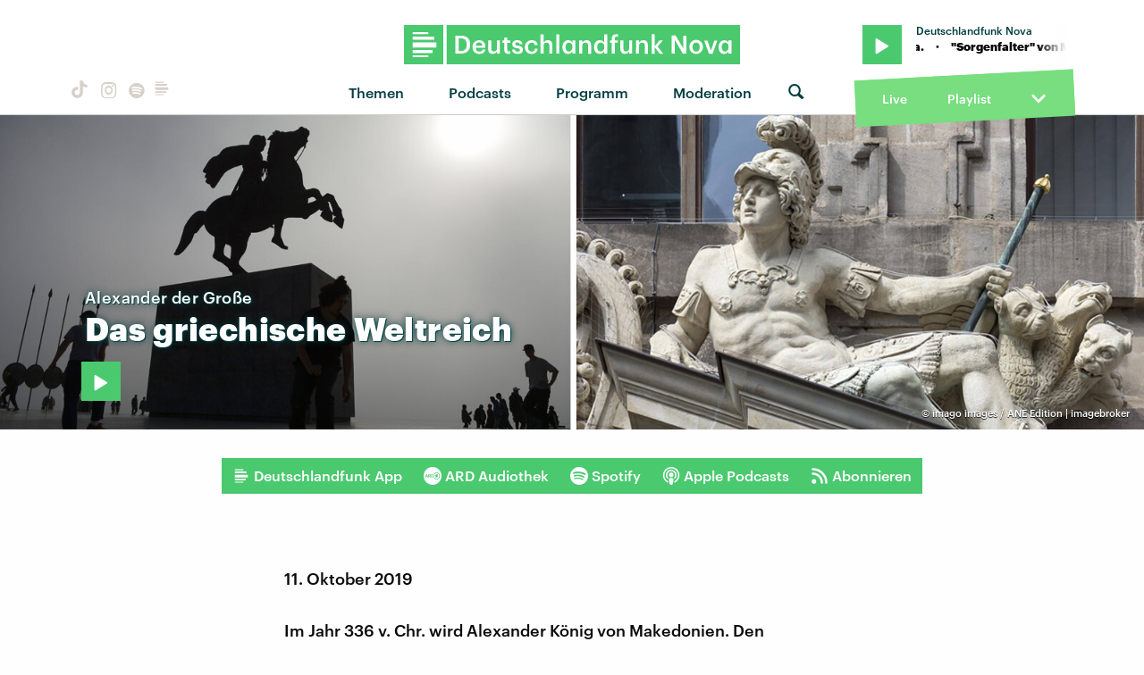

--- FILE ---
content_type: text/html
request_url: https://www.deutschlandfunknova.de/beitrag/vom-peloponnes-zum-hindukusch-alexander-der-grosse
body_size: 16041
content:
<!DOCTYPE html><html lang="de"><head><meta charset="utf-8"><meta http-equiv="X-UA-Compatible" content="IE=edge,chrome=1"><meta name="viewport" content="width=device-width, initial-scale=1"><meta name="robots" content="follow, noydir, noodp, noarchive, index"><meta name="environment" content="production"><title>Alexander der Große: Das griechische Weltreich
&middot; Dlf Nova</title><meta name="description" content="Im Jahr 336 v. Chr. wird Alexander der Große König von Makedonien. ﻿Vom Peloponnes bis zum Hindukusch wird sich sein Reich später erstrecken."><meta property="fb:pages" content="168791039831303"><meta name="twitter:card" content="player"><meta name="twitter:site" content="@dlfnova"><meta name="twitter:title" content="Das griechische Weltreich"><meta name="twitter:description" content="Im Jahr 336 v. Chr. wird Alexander der Große König von Makedonien. ﻿Vom Peloponnes bis zum Hindukusch wird sich sein Reich später erstrecken."><meta name="twitter:image" content="https://static.deutschlandfunknova.de/transformations/editorial/Eine_Stunde/_entryImage/Alexander_thumb.jpg"><meta name="twitter:player" content="https://www.deutschlandfunknova.de/player-card/417788"><meta name="twitter:player:stream" content="https://ondemand-mp3.dradio.de/file/dradio/2019/10/14/deutschlandfunknova_alexander_der_grosse_20191014_1a665532.mp3"><meta name="twitter:player:width" content="480"><meta name="twitter:player:height" content="480"><meta property="og:site_name" content="Deutschlandfunk Nova"><meta property="og:type" content="article"><meta property="article:publisher" content="https://www.facebook.com/dlfnova"><meta property="og:locale" content="de_DE"><meta property="og:title" content="Das griechische Weltreich"><meta property="og:description" content="Im Jahr 336 v. Chr. wird Alexander der Große König von Makedonien. ﻿Vom Peloponnes bis zum Hindukusch wird sich sein Reich später erstrecken."><meta property="og:image" content="https://static.deutschlandfunknova.de/transformations/editorial/Eine_Stunde/_entryImage/Alexander_thumb.jpg"><meta property="og:url" content="https://www.deutschlandfunknova.de/beitrag/vom-peloponnes-zum-hindukusch-alexander-der-grosse"><link rel="canonical" href="https://www.deutschlandfunknova.de/beitrag/vom-peloponnes-zum-hindukusch-alexander-der-grosse"><link rel="amphtml" href="https://www.deutschlandfunknova.de/amp/beitrag/vom-peloponnes-zum-hindukusch-alexander-der-grosse"><link rel="shortcut icon" href="/favicon.png"><link rel="apple-touch-icon-precomposed" href="/apple-touch-icon-precomposed.png"><link rel="apple-touch-icon" sizes="180x180" href="/apple-touch-icon.png"><link rel="icon" type="image/png" sizes="32x32" href="/favicon-32x32.png"><link rel="icon" type="image/png" sizes="16x16" href="/favicon-16x16.png"><link rel="manifest" href="/site.webmanifest"><link rel="mask-icon" href="/safari-pinned-tab.svg" color="#4ac96f"><meta name="msapplication-TileColor" content="#1d7751"><meta name="theme-color" content="#ffffff"><link rel="stylesheet" href="/css/main.20302487644.css"></head><body><audio class="main" preload="none"><source src="" type="audio/mpeg">Your browser does not support the audio element.</audio><div class="body__frame"><div class="mobile-nav"><a class="close"></a><ul><li><a href="https://www.deutschlandfunknova.de/thema" title="Alle Themen auf Deutschlandfunk Nova">Themen</a></li><li class="nav-podcasts"><a href="https://www.deutschlandfunknova.de/podcasts" title="Alle Podcasts auf Deutschlandfunk Nova">Podcasts</a></li><li class="nav-program"><a href="https://www.deutschlandfunknova.de/programmschema">Programm</a></li><li class="nav-news"><a href="https://www.deutschlandfunknova.de/nachrichten" title="Aktuelle Nachrichten bei Deutschlandfunk Nova">Nachrichten</a></li><li class="nav-hosts" data-current=""><a href="https://www.deutschlandfunknova.de/moderatoren">Moderation</a></li></ul></div><div class="header--sticky"><header class="site__header"><div class="wrapper"><div class="dlfnova"><a href="https://www.deutschlandfunknova.de/" title="Deutschlandfunk Nova - Es ist kompliziert. Dazu guter Pop."><img src="/img/dlf-nova-g.svg"/></a></div><script type="application/ld+json">{
    "@context": "http://schema.org",
    "@type": "Organization",
    "name": "Deutschlandfunk Nova",
    "url": "https://www.deutschlandfunknova.de/",
    "logo": "https://www.deutschlandfunknova.de/img/dlfnova-g.png"
}</script><button class="shrink-toggle" href="#" aria-hidden="false"></button><nav class="nav-collapse" role="navigation"><div class="mobile"><a class="logo" href="https://www.deutschlandfunknova.de/" title="Deutschlandfunk Nova - Es ist kompliziert. Dazu guter Pop."><img src="/img/nova-square-g.svg" width="32" height="32"/></a><div class="nav-social"><a class="button button--icon icon--tiktok" href="https://www.tiktok.com/@auf_und_ab" title="TikTok" target="_blank"></a><a class="button button--icon icon--instagram" href="https://www.instagram.com/dlfnova" title="Instagram" target="_blank"></a><a class="button button--icon icon--spotify" href="https://open.spotify.com/user/dradio_wissen" title="Spotify" target="_blank"></a><a class="button button--icon icon--dlf" href="https://www.deutschlandfunk.de/dlf-audiothek-108.html" title="Deutschlandfunk" target="_blank"><svg width="20" height="20" viewBox="0 0 28 28" xmlns="http://www.w3.org/2000/svg"><path d="M24 12.0999H4.00133V16.4011H24V12.0999ZM4.00133 9.92703H22.1141V7.15549H4.00133V9.92703ZM4.00133 5.18457H17.153V3.33398H4.00133V5.18457ZM20.8478 18.5753H4V21.1119H20.8478V18.5753ZM17.152 24.6664H4V23.0815H17.152V24.6664Z" fill="currentColor"></path></svg></a></div><div><button class="button--icon icon--search switch--search" aria-hidden="true"></button><button class="nav-toggle" href="#" aria-hidden="false"></button></div></div><ul class="nav-social"><li><a class="button button--icon icon--tiktok" href="https://www.tiktok.com/@auf_und_ab" title="TikTok" target="_blank"></a></li><li><a class="button button--icon icon--instagram" href="https://www.instagram.com/dlfnova" title="Instagram" target="_blank"></a></li><li><a class="button button--icon icon--spotify" href="https://open.spotify.com/user/dradio_wissen" title="Spotify" target="_blank"></a></li><li><a class="button button--icon icon--dlf" href="https://www.deutschlandfunk.de/dlf-audiothek-108.html" title="Deutschlandfunk" target="_blank"><svg width="20" height="20" viewBox="0 0 28 28" xmlns="http://www.w3.org/2000/svg"><path d="M24 12.0999H4.00133V16.4011H24V12.0999ZM4.00133 9.92703H22.1141V7.15549H4.00133V9.92703ZM4.00133 5.18457H17.153V3.33398H4.00133V5.18457ZM20.8478 18.5753H4V21.1119H20.8478V18.5753ZM17.152 24.6664H4V23.0815H17.152V24.6664Z" fill="currentColor"></path></svg></a></li></ul><ul class="nav"><li class="nav-topics"><a href="https://www.deutschlandfunknova.de/thema" title="Alle Themen auf Deutschlandfunk Nova">Themen</a><ul class="nav--sub">  <li><a href="https://www.deutschlandfunknova.de/leben">Leben</a></li>    <li><a href="https://www.deutschlandfunknova.de/wissen">Wissen</a></li>    <li><a href="https://www.deutschlandfunknova.de/politik">Politik</a></li>    <li><a href="https://www.deutschlandfunknova.de/gesellschaft">Gesellschaft</a></li>    <li><a href="https://www.deutschlandfunknova.de/mobilitaet">Mobilität</a></li>    <li><a href="https://www.deutschlandfunknova.de/klimawandel">Klimawandel</a></li>    <li><a href="https://www.deutschlandfunknova.de/umwelt">Umwelt</a></li>    <li><a href="https://www.deutschlandfunknova.de/geld">Geld</a></li>    <li><a href="https://www.deutschlandfunknova.de/job-und-karriere">Job und Karriere</a></li>    <li><a href="https://www.deutschlandfunknova.de/popkultur">Popkultur</a></li>    <li><a href="https://www.deutschlandfunknova.de/medien">Medien</a></li>    <li><a href="https://www.deutschlandfunknova.de/koerper-und-geist">Körper und Geist</a></li>    <li><a href="https://www.deutschlandfunknova.de/innovationen">Innovationen</a></li>    <li><a href="https://www.deutschlandfunknova.de/musik">Musik</a></li>    <li><a href="https://www.deutschlandfunknova.de/thema">alle Themen</a></li></ul></li><li class="nav-podcasts"><a href="https://www.deutschlandfunknova.de/podcasts" title="Alle Podcasts auf Deutschlandfunk Nova">Podcasts</a><ul class="nav--sub"><li><a href="https://www.deutschlandfunknova.de/podcasts/download/eine-stunde-history">Eine Stunde History</a></li><li><a href="https://www.deutschlandfunknova.de/podcasts/download/ueber-schlafen">Über Schlafen</a></li><li><a href="https://www.deutschlandfunknova.de/podcasts/download/update">Unboxing News</a></li><li><a href="https://www.deutschlandfunknova.de/podcasts/download/ab-21">Facts &amp; Feelings</a></li><li><a href="https://www.deutschlandfunknova.de/podcasts/download/hoersaal-der-podcast">Hörsaal</a></li><li><a href="https://www.deutschlandfunknova.de/podcasts/download/what-the-wirtschaft">What the Wirtschaft?!</a></li><li><a href="https://www.deutschlandfunknova.de/podcasts/download/update-erde">Update Erde</a></li><li><a href="https://www.deutschlandfunknova.de/podcasts/download/achtsam-mit-main-huong-und-diane">Achtsam</a></li><li><a href="https://www.deutschlandfunknova.de/podcasts/download/hielscher-oder-haase">Kurz und Heute</a></li><li><a href="https://www.deutschlandfunknova.de/podcasts/download/eine-stunde-liebe">Eine Stunde Liebe</a></li><li><a href="https://www.deutschlandfunknova.de/podcasts/download/wissensnachrichten">Wissensnachrichten</a></li><li><a href="https://www.deutschlandfunknova.de/podcasts/download/das-perfekte-buch-fuer-den-moment">Das Perfekte Buch für den Moment</a></li><li><a href="https://www.deutschlandfunknova.de/podcasts">alle Podcasts</a></li></ul></li><li class="nav-program"><a href="https://www.deutschlandfunknova.de/programmschema">Programm</a></li><li class="nav-hosts" data-current=""><a href="https://www.deutschlandfunknova.de/moderatoren">Moderation</a><div class="nav--sub"></div></li><li class="nav-search" data-current=""><button class="button--icon icon--search switch--search" aria-hidden="true"></button></li></ul></nav><div class="player desktop"><div class="wrapper-top "><div class="button play-btn jp-option-play"></div><div class="meta-data"><div class="radio-show"></div><div class="playing-title"></div></div><span class="toggle"><svg class="down show" xmlns="http://www.w3.org/2000/svg" viewBox="0 0 448 512"><path d="M207.029 381.476L12.686 187.132c-9.373-9.373-9.373-24.569 0-33.941l22.667-22.667c9.357-9.357 24.522-9.375 33.901-.04L224 284.505l154.745-154.021c9.379-9.335 24.544-9.317 33.901.04l22.667 22.667c9.373 9.373 9.373 24.569 0 33.941L240.971 381.476c-9.373 9.372-24.569 9.372-33.942 0z"></path></svg><svg class="up hide" xmlns="http://www.w3.org/2000/svg" viewBox="0 0 448 512"><path d="M240.971 130.524l194.343 194.343c9.373 9.373 9.373 24.569 0 33.941l-22.667 22.667c-9.357 9.357-24.522 9.375-33.901.04L224 227.495 69.255 381.516c-9.379 9.335-24.544 9.317-33.901-.04l-22.667-22.667c-9.373-9.373-9.373-24.569 0-33.941L207.03 130.525c9.372-9.373 24.568-9.373 33.941-.001z"></path></svg></span></div><div class="wrapper-middle" data-state="closed"><div class="controls"><div class="back"><svg xmlns="http://www.w3.org/2000/svg" viewBox="8104.313 -901.187 19.375 19.375"><g id="back-10" transform="translate(3 4)"><path class="cls-1" d="M.781-17.187a.452.452,0,0,0-.332.137.452.452,0,0,0-.137.332v6.25a.452.452,0,0,0,.137.332A.452.452,0,0,0,.781-10h6.25a.452.452,0,0,0,.332-.137.452.452,0,0,0,.137-.332v-.391a.452.452,0,0,0-.137-.332.452.452,0,0,0-.332-.137H2.578a8.174,8.174,0,0,1,3.047-3.3A8.165,8.165,0,0,1,10-15.859a8.162,8.162,0,0,1,4.2,1.133,8.339,8.339,0,0,1,3.047,3.047A8.166,8.166,0,0,1,18.359-7.5a8.162,8.162,0,0,1-1.133,4.2A8.339,8.339,0,0,1,14.18-.254,8.166,8.166,0,0,1,10,.859,8.124,8.124,0,0,1,6.973.293,8.506,8.506,0,0,1,4.414-1.289a.544.544,0,0,0-.332-.117.467.467,0,0,0-.332.156l-.273.273a.449.449,0,0,0-.117.332.391.391,0,0,0,.156.332A9.637,9.637,0,0,0,6.484,1.523,9.476,9.476,0,0,0,10,2.187,9.391,9.391,0,0,0,14.844.879a9.837,9.837,0,0,0,3.535-3.516A9.323,9.323,0,0,0,19.687-7.48,9.536,9.536,0,0,0,18.4-12.344a9.637,9.637,0,0,0-3.516-3.535,9.426,9.426,0,0,0-4.863-1.309A9.536,9.536,0,0,0,5.156-15.9a9.488,9.488,0,0,0-3.516,3.516v-4.336a.452.452,0,0,0-.137-.332.452.452,0,0,0-.332-.137Z" transform="translate(8101 -888)"></path><path class="cls-1" d="M1.464-4.44V0h1.3V-5.72H1.624L.3-4.784v1.1ZM6.472-.928a1.041,1.041,0,0,1-.912-.448,2.377,2.377,0,0,1-.312-1.352V-3a2.43,2.43,0,0,1,.3-1.348,1.018,1.018,0,0,1,.9-.452.991.991,0,0,1,.9.464A2.493,2.493,0,0,1,7.648-3v.256a2.61,2.61,0,0,1-.284,1.36A.975.975,0,0,1,6.472-.928ZM6.44.088a2.648,2.648,0,0,0,1.04-.2,2.186,2.186,0,0,0,.792-.564,2.55,2.55,0,0,0,.492-.9,3.811,3.811,0,0,0,.172-1.184v-.264A3.61,3.61,0,0,0,8.756-4.2a2.5,2.5,0,0,0-.508-.88,2.241,2.241,0,0,0-.792-.536A2.67,2.67,0,0,0,6.448-5.8a2.6,2.6,0,0,0-1.012.192,2.2,2.2,0,0,0-.788.552,2.546,2.546,0,0,0-.512.884,3.547,3.547,0,0,0-.184,1.18v.272a3.657,3.657,0,0,0,.176,1.176,2.456,2.456,0,0,0,.5.88,2.08,2.08,0,0,0,.78.56A2.645,2.645,0,0,0,6.44.088Z" transform="translate(8106.696 -892.2)"></path></g></svg></div><div class="progress"><div class="bar positive" role="progressbar" aria-valuenow="50" aria-valuemin="0" aria-valuemax="100" style="width:0%"><span class="playing-time">0:00</span></div><div class="bar negative" role="progressbar" aria-valuenow="50" aria-valuemin="0" aria-valuemax="100" style="width:100%"><span class="playing-time">0:00</span></div></div><div class="forward"><svg xmlns="http://www.w3.org/2000/svg" viewBox="8360.313 -901.187 19.375 19.375"><g id="forward-10" transform="translate(-3 4)"><path class="cls-1" d="M19.219-17.187a.452.452,0,0,1,.332.137.452.452,0,0,1,.137.332v6.25a.452.452,0,0,1-.137.332.452.452,0,0,1-.332.137h-6.25a.452.452,0,0,1-.332-.137.452.452,0,0,1-.137-.332v-.391a.452.452,0,0,1,.137-.332.452.452,0,0,1,.332-.137h4.453a8.174,8.174,0,0,0-3.047-3.3A8.165,8.165,0,0,0,10-15.859a8.162,8.162,0,0,0-4.2,1.133A8.339,8.339,0,0,0,2.754-11.68,8.166,8.166,0,0,0,1.641-7.5,8.162,8.162,0,0,0,2.773-3.3,8.339,8.339,0,0,0,5.82-.254,8.166,8.166,0,0,0,10,.859,8.124,8.124,0,0,0,13.027.293a8.506,8.506,0,0,0,2.559-1.582.544.544,0,0,1,.332-.117.467.467,0,0,1,.332.156l.273.273a.449.449,0,0,1,.117.332.391.391,0,0,1-.156.332,9.637,9.637,0,0,1-2.969,1.836A9.476,9.476,0,0,1,10,2.187,9.391,9.391,0,0,1,5.156.879,9.837,9.837,0,0,1,1.621-2.637,9.323,9.323,0,0,1,.312-7.48,9.536,9.536,0,0,1,1.6-12.344a9.637,9.637,0,0,1,3.516-3.535A9.426,9.426,0,0,1,9.98-17.187,9.536,9.536,0,0,1,14.844-15.9a9.488,9.488,0,0,1,3.516,3.516v-4.336a.452.452,0,0,1,.137-.332.452.452,0,0,1,.332-.137Z" transform="translate(8363 -888)"></path><path class="cls-1" d="M1.464-4.44V0h1.3V-5.72H1.624L.3-4.784v1.1ZM6.472-.928a1.041,1.041,0,0,1-.912-.448,2.377,2.377,0,0,1-.312-1.352V-3a2.43,2.43,0,0,1,.3-1.348,1.018,1.018,0,0,1,.9-.452.991.991,0,0,1,.9.464A2.493,2.493,0,0,1,7.648-3v.256a2.61,2.61,0,0,1-.284,1.36A.975.975,0,0,1,6.472-.928ZM6.44.088a2.648,2.648,0,0,0,1.04-.2,2.186,2.186,0,0,0,.792-.564,2.55,2.55,0,0,0,.492-.9,3.811,3.811,0,0,0,.172-1.184v-.264A3.61,3.61,0,0,0,8.756-4.2a2.5,2.5,0,0,0-.508-.88,2.241,2.241,0,0,0-.792-.536A2.67,2.67,0,0,0,6.448-5.8a2.6,2.6,0,0,0-1.012.192,2.2,2.2,0,0,0-.788.552,2.546,2.546,0,0,0-.512.884,3.547,3.547,0,0,0-.184,1.18v.272a3.657,3.657,0,0,0,.176,1.176,2.456,2.456,0,0,0,.5.88,2.08,2.08,0,0,0,.78.56A2.645,2.645,0,0,0,6.44.088Z" transform="translate(8368.696 -892.2)"></path></g></svg></div></div><div class="cover"><img src="/img/cover--fallback.jpg" alt="Cover"/></div><div class="streaming-links"><a class="spotify" href="#"><svg xmlns="http://www.w3.org/2000/svg" width="496" height="496" viewBox="0 0 496 496"><title>spotify</title><path d="M248,0C111.1,0,0,111.1,0,248S111.1,496,248,496,496,384.9,496,248,384.9,0,248,0ZM348.7,364.9c-4.2,0-6.8-1.3-10.7-3.6-62.4-37.6-135-39.2-206.7-24.5-3.9,1-9,2.6-11.9,2.6a15.569,15.569,0,0,1-15.8-15.8c0-10.3,6.1-15.2,13.6-16.8,81.9-18.1,165.6-16.5,237,26.2,6.1,3.9,9.7,7.4,9.7,16.5a15.11,15.11,0,0,1-15.2,15.4Zm26.9-65.6c-5.2,0-8.7-2.3-12.3-4.2-62.5-37-155.7-51.9-238.6-29.4-4.8,1.3-7.4,2.6-11.9,2.6a19.418,19.418,0,0,1-19.4-19.4c0-10.7,5.2-17.8,15.5-20.7,27.8-7.8,56.2-13.6,97.8-13.6,64.9,0,127.6,16.1,177,45.5,8.1,4.8,11.3,11,11.3,19.7A19.376,19.376,0,0,1,375.6,299.3Zm31-76.2c-5.2,0-8.4-1.3-12.9-3.9-71.2-42.5-198.5-52.7-280.9-29.7-3.6,1-8.1,2.6-12.9,2.6-13.2,0-23.3-10.3-23.3-23.6,0-13.6,8.4-21.3,17.4-23.9,35.2-10.3,74.6-15.2,117.5-15.2,73,0,149.5,15.2,205.4,47.8,7.8,4.5,12.9,10.7,12.9,22.6a23.169,23.169,0,0,1-23.2,23.3Z"></path></svg></a><a class="itunes" href="#"><svg xmlns="http://www.w3.org/2000/svg" width="448.8" height="448.8" viewBox="0 0 448.8 448.8"><title>itunes</title><path d="M224.4,24.8c-110.3,0-199.5,89.4-199.5,199.6s89.2,199.7,199.5,199.7S424,334.7,424,224.5c0-110.3-89.4-199.7-199.6-199.7ZM317,304.6c-3.7,15.9-15.7,24.7-31.8,27.7-14.1,2.6-25.9,3.3-37.2-5.8-13.8-11.7-14-30.8-1.6-42.9,9.8-9.3,23.7-11.2,44.3-14.9,3.5-.6,6.5-1.4,9-4.3,3.7-4.2,2.6-2.3,2.6-94.2,0-6.5-3.1-8.3-9.8-7.1-4.7.8-107.1,19.9-107.1,19.9-5.8,1.3-7.8,3-7.8,9.7,0,135.3.6,129.2-1.4,138.1a33.647,33.647,0,0,1-17.4,22.8c-9.7,5.4-27.3,7.7-36.6,6.1-24.9-4.7-33.7-33.5-16.8-50,9.8-9.3,23.7-11.2,44.3-14.9,3.5-.6,6.5-1.4,9-4.3,5.8-6.6,1-148,3-155.9a11.507,11.507,0,0,1,4.1-7.5,17.192,17.192,0,0,1,7.8-3.1c117.7-22.1,132.1-24.9,134.2-24.9,6.6-.5,10.5,3.5,10.5,10.1-.3,198.9.3,188.2-1.3,195.4ZM224.4,448.8C100.5,448.8,0,348.3,0,224.4S100.5,0,224.4,0,448.8,100.5,448.8,224.4,348.3,448.8,224.4,448.8Z"></path></svg></a><a class="soundcloud" href="#"><svg xmlns="http://www.w3.org/2000/svg" width="639.9" height="277.9" viewBox="0 0 639.9 277.9"><title>soundcloud</title><path d="M111.4,139.2l5.8,65-5.8,68.3a4.724,4.724,0,0,1-4.4,4.4,4.336,4.336,0,0,1-4.2-4.4l-5.6-68.3,5.6-65A4.292,4.292,0,0,1,107,135,4.791,4.791,0,0,1,111.4,139.2Zm21.4-45.6c-2.8,0-4.7,2.2-5,5l-5,105.6,5,68.3c.3,2.8,2.2,5,5,5a4.9,4.9,0,0,0,4.7-5l5.8-68.3L137.5,98.6A4.9,4.9,0,0,0,132.8,93.6Zm25.5-24.1a5.528,5.528,0,0,0-5.6,5.3l-4.4,130,4.4,67.8a5.528,5.528,0,0,0,5.6,5.3,5.27,5.27,0,0,0,5.3-5.3l5.3-67.8-5.3-130a5.27,5.27,0,0,0-5.3-5.3ZM7.2,166.1c-1.4,0-2.2,1.1-2.5,2.5L0,204.2l4.7,35c.3,1.4,1.1,2.5,2.5,2.5s2.2-1.1,2.5-2.5l5.6-35L9.7,168.6c-.3-1.4-1.1-2.5-2.5-2.5Zm23.6-21.9a2.476,2.476,0,0,0-2.5,2.5l-6.4,57.5,6.4,56.1a2.559,2.559,0,0,0,2.5,2.8,2.975,2.975,0,0,0,2.8-2.5l7.2-56.4-7.2-57.5A2.975,2.975,0,0,0,30.8,144.2Zm25.3-11.4a3.466,3.466,0,0,0-3.3,3.3L47,204.2,52.8,270a3.605,3.605,0,0,0,3.3,3.1,3.116,3.116,0,0,0,3.1-3.1l6.9-65.8-6.9-68.1a3.164,3.164,0,0,0-3.1-3.3Zm25.3-2.2a3.522,3.522,0,0,0-3.6,3.6l-5.8,70L77.8,272a3.522,3.522,0,0,0,3.6,3.6,3.977,3.977,0,0,0,3.9-3.6l6.4-67.8-6.4-70a3.977,3.977,0,0,0-3.9-3.6ZM322.8,19.7a7.812,7.812,0,0,0-4.2-1.4,9.2,9.2,0,0,0-5.6,1.9,10.25,10.25,0,0,0-3.3,6.7v.8l-3.3,176.7,1.7,32.5,1.7,31.7a9.138,9.138,0,0,0,8.9,8.6,8.664,8.664,0,0,0,8.6-8.6l3.9-64.2L327.3,26.9a9.63,9.63,0,0,0-4.5-7.2ZM296.1,35a8.789,8.789,0,0,0-4.4-1.4,8.488,8.488,0,0,0-4.4,1.4,7.9,7.9,0,0,0-3.6,6.7l-.3,1.7-2.8,160.8s0,.3,3.1,65.6v.3a7.539,7.539,0,0,0,1.7,4.7,8.573,8.573,0,0,0,6.4,3.1,8.111,8.111,0,0,0,5.6-2.5,6.891,6.891,0,0,0,2.5-5.6l.3-6.7,3.1-58.6L300,41.7a8.973,8.973,0,0,0-3.9-6.7ZM184.7,57.5a6.07,6.07,0,0,0-5.8,6.1l-4.4,140.6,4.4,67.2a5.952,5.952,0,0,0,11.9,0l5-67.2-5-140.6a6.259,6.259,0,0,0-6.1-6.1Zm376.7,62.8a80.315,80.315,0,0,0-30.6,6.1C524.4,55.6,465,0,392.5,0a136.366,136.366,0,0,0-50.3,9.4c-6.1,2.2-7.8,4.4-7.8,9.2V268.3c0,5,3.9,8.6,8.6,9.2H561.3c43.3,0,78.6-35,78.6-78.3a78.656,78.656,0,0,0-78.5-78.9ZM264.7,60c-4.2,0-7.5,3.3-7.8,7.8l-3.3,136.7,3.3,65.6a7.885,7.885,0,0,0,7.8,7.5,7.427,7.427,0,0,0,7.5-7.5l3.9-65.6L272.2,67.8c-.3-4.5-3.3-7.8-7.5-7.8Zm-53.6-7.8a6.783,6.783,0,0,0-6.4,6.7l-3.9,145.3,3.9,66.9a6.552,6.552,0,0,0,13.1,0l4.4-66.9L217.8,58.9C217.5,55.3,214.7,52.2,211.1,52.2Zm26.7,3.4a6.85,6.85,0,0,0-6.9,6.9L227,204.2l3.9,66.4c.3,3.9,3.1,6.9,6.9,6.9a6.914,6.914,0,0,0,6.9-6.9l4.2-66.4L244.7,62.5a6.789,6.789,0,0,0-6.9-6.9Z"></path></svg></a><a class="amazon" href="#"><svg xmlns="http://www.w3.org/2000/svg" width="433.94" height="448" viewBox="0 0 433.94 448"><title>amazon</title><path d="M250.171,130.7c-48.7,1.8-169.5,15.5-169.5,117.5,0,109.5,138.3,114,183.5,43.2,6.5,10.2,35.4,37.5,45.3,46.8l56.8-56s-32.3-25.3-32.3-52.8V82.3c0-25.3-24.5-82.3-112.3-82.3-88,0-134.7,55-134.7,104.3l73.5,6.8c16.3-49.5,54.2-49.5,54.2-49.5,40.7-.1,35.5,29.8,35.5,69.1Zm0,86.8c0,80-84.2,68-84.2,17.2,0-47.2,50.5-56.7,84.2-57.8Zm136,163.5c-7.7,10-70,67-174.5,67s-184.5-71.5-209-101c-6.8-7.7,1-11.3,5.5-8.3,73.3,44.5,187.8,117.8,372.5,30.3C388.171,365.3,393.971,371,386.171,381Zm39.8,2.2c-6.5,15.8-16,26.8-21.2,31-5.5,4.5-9.5,2.7-6.5-3.8s19.3-46.5,12.7-55c-6.5-8.3-37-4.3-48-3.2-10.8,1-13,2-14-.3-2.3-5.7,21.7-15.5,37.5-17.5,15.7-1.8,41-.8,46,5.7,3.7,5.1,0,27.1-6.5,43.1Z"></path></svg></a><a class="deezer" href="#"><svg xmlns="http://www.w3.org/2000/svg" width="147.15" height="82.13" viewBox="0 0 147.15 82.13"><title>deezer</title><path d="M0,74H26.83v8.13H0Zm0-2.44H26.83V63.41H0ZM0,61H26.83V52.85H0ZM0,50.41H26.83V42.28H0ZM0,39.84H26.83V31.71H0ZM30.08,82.11H56.91V74H30.08Zm0-10.57H56.91V63.41H30.08Zm0-10.57H56.91V52.85H30.08ZM60.16,82.11H87V74H60.16Zm0-10.57H87V63.41H60.16Zm0-10.57H87V52.85H60.16Zm0-10.57H87V42.28H60.16Zm0-10.57H87V31.71H60.16Zm0-10.57H87V21.14H60.16Zm0-10.57H87V10.57H60.16ZM90.24,82.11h26.83V74H90.24Zm0-10.57h26.83V63.41H90.24Zm0-10.57h26.83V52.85H90.24Zm0-10.57h26.83V42.28H90.24Zm0-10.57h26.83V31.71H90.24ZM120.32,82.1h26.83V74H120.32Zm0-10.57h26.83V63.41H120.32Zm0-10.57h26.83V52.84H120.32Zm0-10.57h26.83V42.28H120.32Zm0-10.57h26.83V31.71H120.32Zm0-10.57h26.83V21.14H120.32Zm0-10.57h26.83V10.57H120.32Zm0-10.57h26.83V0H120.32Z"></path></svg></a><a class="podcast" href="#"><svg xmlns="http://www.w3.org/2000/svg" width="472" height="512" viewBox="0 0 472 512"><title>podcast</title><path d="M279.429,488.563C274.286,507.573,254.858,512,236,512s-38.286-4.427-43.428-23.437C184.927,460.134,172,388.9,172,355.75c0-35.156,31.142-43.75,64-43.75s64,8.594,64,43.75c0,32.949-12.871,104.179-20.571,132.813ZM124,232A111.938,111.938,0,0,1,233.88,120.02c61.961-1.147,114.04,49.862,114.12,111.833a111.175,111.175,0,0,1-28.077,74.313,5.992,5.992,0,0,0-.48,7.418,68.172,68.172,0,0,1,10.931,25.69,6.007,6.007,0,0,0,10,3.211A151.56,151.56,0,0,0,388,231.349c-.352-84.131-69.885-152.428-154.01-151.337A151.993,151.993,0,0,0,131.614,342.476a6.009,6.009,0,0,0,10.013-3.2,68.156,68.156,0,0,1,10.931-25.69,5.987,5.987,0,0,0-.477-7.413A111.169,111.169,0,0,1,124,232ZM236.5,0A235.435,235.435,0,0,0,.01,233.78c-.9,98.093,58.054,182.512,142.555,218.984a6,6,0,0,0,8.253-6.6Q147.77,429.431,145.3,412.6a6.01,6.01,0,0,0-3.088-4.407C82.605,375.626,40,311.84,40,236A196,196,0,1,1,329.787,408.2,6.009,6.009,0,0,0,326.7,412.6q-2.469,16.826-5.517,33.559a6,6,0,0,0,8.255,6.6C413.3,416.566,472,333.145,472,236,472,105.828,366.611.272,236.5,0ZM236,160a64,64,0,1,0,64,64A64,64,0,0,0,236,160Z"></path></svg></a></div></div><div class="wrapper-bottom"><a class="live desktop" href="#">Live</a><a href="https://www.deutschlandfunknova.de/playlist">Playlist</a><span class="toggle"><svg class="down show" xmlns="http://www.w3.org/2000/svg" viewBox="0 0 448 512"><path d="M207.029 381.476L12.686 187.132c-9.373-9.373-9.373-24.569 0-33.941l22.667-22.667c9.357-9.357 24.522-9.375 33.901-.04L224 284.505l154.745-154.021c9.379-9.335 24.544-9.317 33.901.04l22.667 22.667c9.373 9.373 9.373 24.569 0 33.941L240.971 381.476c-9.373 9.372-24.569 9.372-33.942 0z"></path></svg><svg class="up hide" xmlns="http://www.w3.org/2000/svg" viewBox="0 0 448 512"><path d="M240.971 130.524l194.343 194.343c9.373 9.373 9.373 24.569 0 33.941l-22.667 22.667c-9.357 9.357-24.522 9.375-33.901.04L224 227.495 69.255 381.516c-9.379 9.335-24.544 9.317-33.901-.04l-22.667-22.667c-9.373-9.373-9.373-24.569 0-33.941L207.03 130.525c9.372-9.373 24.568-9.373 33.941-.001z"></path></svg></span></div></div></div></header><form id="search" action="https://www.deutschlandfunknova.de/suche/ergebnisse"><fieldset class="search__container"><div class="search__align"><button class="button search__button" type="submit" title="Suche absenden"><i class="icon--search"></i></button><input class="search__input" type="search" name="q" placeholder="Suche nach…"/></div></fieldset></form></div><main class="site__main" role="main"><div class="content animated fadeIn"><article>        <header class="banner"><div class="banner--bg" style="background-image: url(https://static.deutschlandfunknova.de/transformations/editorial/Eine_Stunde/_banner/Alexander_Banner.jpg);">    <div class="image__copy">&copy;           <span>imago images / ANE Edition | imagebroker</span>                  </div>  </div><div class="banner__title style--default"><div class="wrapper"><h1><span class="kicker">Alexander der Große</span><span>Das </span><span>griechische </span><span>Weltreich</span></h1>                    <button class="button button--play button--solid jp-option-play" data-show="Eine Stunde History" data-title="Alexander der Große - Das griechische Weltreich (32:29)" data-mp3="https://ondemand-mp3.dradio.de/file/dradio/2019/10/14/deutschlandfunknova_alexander_der_grosse_20191014_1a665532.mp3" data-podcast="https://www.deutschlandfunknova.de/podcasts/download/eine-stunde-history" data-cover="https://static.deutschlandfunknova.de/transformations/cover/_384x384_crop_center-center_75_none/Dachmarke_ESH_3000x3000_sRGB_mit-Logo-Typo.jpg" data-seek="0" title="Audio hören"></button>  
      <script type="application/ld+json">{
    "@context": "http://schema.org",
    "@type": "Audio",
    "name": "Alexander der Große - Das griechische Weltreich",
    "description": "",
    "contentUrl": "https://ondemand-mp3.dradio.de/file/dradio/2019/10/14/deutschlandfunknova_alexander_der_grosse_20191014_1a665532.mp3",
    "encodingFormat": "audio/mpeg",
    "contentSize": "31118208",
    "transcript": "",
    "uploadDate": "2019-10-03",
    "duration": "PT32M29S",
    "inLanguage": {
        "@type": "Language",
        "name": "German",
        "alternateName": "de"
    },
    "productionCompany": {
        "@type": "Organization",
        "name": "Deutschlandfunk Nova"
    }
}</script>  </div></div></header>  <ul class="podcast--buttons"><li><a class="button button--solid hasIcon" id="checkAudiothek" href="https://share.deutschlandradio.de/dlf-podcast-teilen.html?doc_id=eine-stunde-history-106" target="_blank" title="Podcast in der Deutschlandfunk App"><svg width="28" height="28" viewBox="0 0 28 28" xmlns="http://www.w3.org/2000/svg"><path d="M24 12.0999H4.00133V16.4011H24V12.0999ZM4.00133 9.92703H22.1141V7.15549H4.00133V9.92703ZM4.00133 5.18457H17.153V3.33398H4.00133V5.18457ZM20.8478 18.5753H4V21.1119H20.8478V18.5753ZM17.152 24.6664H4V23.0815H17.152V24.6664Z" fill="currentColor"></path></svg>Deutschlandfunk App</a></li><li><a class="button button--solid hasIcon" href="https://www.ardaudiothek.de/sendung/eine-stunde-history-deutschlandfunk-nova/42835244/" target="_blank" title="Podcast in der ARD Audiothek"><svg width="496" height="496" viewbox="0 0 496 496" fill="none" xmlns="http://www.w3.org/2000/svg"><path fill-rule="evenodd" clip-rule="evenodd" d="M248 496C384.965 496 496 384.967 496 248C496 111.033 384.965 0 248 0C111.035 0 0 111.033 0 248C0 384.967 111.035 496 248 496ZM389.91 197.921V276.8L337.754 295.735V236.54L311.898 246.086V226.4L389.91 197.921ZM360.129 152C328.047 152 299.32 168.29 282.215 193.08L295.973 202.834C310.031 182.51 333.375 168.903 359.719 168.903C402.477 168.903 436.453 204.459 436.453 247.999C436.453 291.537 402.477 327.097 359.719 327.097C333.367 327.097 310.164 313.388 296.105 293.055L282.102 302.978C299.203 327.778 327.078 344 359.168 344C411.648 344 454 300.898 454 247.88C454 194.858 412.371 152 360.129 152ZM229.215 276.482C231.535 276.855 235.93 277.024 239.188 277.024C256.66 277.024 264.797 267.792 264.797 247.977C264.797 228.199 256.422 218.584 239.188 218.584C235.395 218.584 231.715 218.672 229.215 218.818V276.482ZM220.16 203.88C225.051 203.751 231.141 203.591 240.305 203.591C268.297 203.591 283.094 218.699 283.094 247.283C283.094 276.604 267.348 292.102 237.555 292.102C229.809 292.102 222.086 291.912 215.277 291.739L211.863 291.658V204.028H212.289C214.574 204.028 216.98 203.964 220.031 203.883L220.16 203.88ZM69.793 258.969L78.2344 232.059C79.3633 228.469 80.5039 224.31 81.3672 220.605C82.1758 223.778 83.2734 227.649 84.6367 232.147L93.0977 258.969H69.793ZM93.2617 204.318L93.168 204.024H71.5078L42 291.84H59.4883L65.1484 273.786H97.7734L103.469 291.84H122.676L93.2617 204.318ZM162.684 218.463C156.164 218.463 151.703 218.585 150.375 218.625V243.653H162.164C171.922 243.653 176.867 239.413 176.867 231.058C176.867 222.581 172.223 218.463 162.684 218.463ZM177.578 255.249C178.816 257.013 180.375 259.336 181.695 261.626L200.223 291.838H179.43L159.945 258.348H150.375V291.838H133.086V204.025H133.512C134.34 204.025 135.535 204.007 137.016 203.978L140.527 203.904C146.562 203.771 154.832 203.592 163.883 203.592C184.344 203.592 195.16 212.848 195.16 230.357C195.16 242.393 188.57 251.313 177.578 255.249Z" fill="currentColor"></path></svg>ARD Audiothek</a></li><li><a class="button button--solid hasIcon" href="https://open.spotify.com/show/2pveTPyvS5Mg62S35WCztY" target="_blank" title="Podcast bei Spotify"><svg xmlns="http://www.w3.org/2000/svg" width="496" height="496" viewBox="0 0 496 496"><path d="M248,0C111.1,0,0,111.1,0,248S111.1,496,248,496,496,384.9,496,248,384.9,0,248,0ZM348.7,364.9c-4.2,0-6.8-1.3-10.7-3.6-62.4-37.6-135-39.2-206.7-24.5-3.9,1-9,2.6-11.9,2.6a15.569,15.569,0,0,1-15.8-15.8c0-10.3,6.1-15.2,13.6-16.8,81.9-18.1,165.6-16.5,237,26.2,6.1,3.9,9.7,7.4,9.7,16.5a15.11,15.11,0,0,1-15.2,15.4Zm26.9-65.6c-5.2,0-8.7-2.3-12.3-4.2-62.5-37-155.7-51.9-238.6-29.4-4.8,1.3-7.4,2.6-11.9,2.6a19.418,19.418,0,0,1-19.4-19.4c0-10.7,5.2-17.8,15.5-20.7,27.8-7.8,56.2-13.6,97.8-13.6,64.9,0,127.6,16.1,177,45.5,8.1,4.8,11.3,11,11.3,19.7A19.376,19.376,0,0,1,375.6,299.3Zm31-76.2c-5.2,0-8.4-1.3-12.9-3.9-71.2-42.5-198.5-52.7-280.9-29.7-3.6,1-8.1,2.6-12.9,2.6-13.2,0-23.3-10.3-23.3-23.6,0-13.6,8.4-21.3,17.4-23.9,35.2-10.3,74.6-15.2,117.5-15.2,73,0,149.5,15.2,205.4,47.8,7.8,4.5,12.9,10.7,12.9,22.6a23.169,23.169,0,0,1-23.2,23.3Z" fill="currentColor"></path></svg>Spotify</a></li><li><a class="button button--solid hasIcon" href="https://podcasts.apple.com/de/podcast/eine-stunde-history-deutschlandfunk-nova/id1111594074?l=en" target="_blank" title="Podcast bei Apple Podcasts abonnieren"><svg xmlns="http://www.w3.org/2000/svg" width="472" height="512" viewBox="0 0 472 512"><path d="M279.429,488.563C274.286,507.573,254.858,512,236,512s-38.286-4.427-43.428-23.437C184.927,460.134,172,388.9,172,355.75c0-35.156,31.142-43.75,64-43.75s64,8.594,64,43.75c0,32.949-12.871,104.179-20.571,132.813ZM124,232A111.938,111.938,0,0,1,233.88,120.02c61.961-1.147,114.04,49.862,114.12,111.833a111.175,111.175,0,0,1-28.077,74.313,5.992,5.992,0,0,0-.48,7.418,68.172,68.172,0,0,1,10.931,25.69,6.007,6.007,0,0,0,10,3.211A151.56,151.56,0,0,0,388,231.349c-.352-84.131-69.885-152.428-154.01-151.337A151.993,151.993,0,0,0,131.614,342.476a6.009,6.009,0,0,0,10.013-3.2,68.156,68.156,0,0,1,10.931-25.69,5.987,5.987,0,0,0-.477-7.413A111.169,111.169,0,0,1,124,232ZM236.5,0A235.435,235.435,0,0,0,.01,233.78c-.9,98.093,58.054,182.512,142.555,218.984a6,6,0,0,0,8.253-6.6Q147.77,429.431,145.3,412.6a6.01,6.01,0,0,0-3.088-4.407C82.605,375.626,40,311.84,40,236A196,196,0,1,1,329.787,408.2,6.009,6.009,0,0,0,326.7,412.6q-2.469,16.826-5.517,33.559a6,6,0,0,0,8.255,6.6C413.3,416.566,472,333.145,472,236,472,105.828,366.611.272,236.5,0ZM236,160a64,64,0,1,0,64,64A64,64,0,0,0,236,160Z" fill="currentColor"></path></svg>Apple Podcasts</a></li><li><a class="podlove-subscribe-button-dlfpodcast button button--solid hasIcon" href="#"><svg xmlns="http://www.w3.org/2000/svg" width="448" height="512" viewBox="0 0 448 512"><path d="M0 64C0 46.3 14.3 32 32 32c229.8 0 416 186.2 416 416c0 17.7-14.3 32-32 32s-32-14.3-32-32C384 253.6 226.4 96 32 96C14.3 96 0 81.7 0 64zM0 416a64 64 0 1 1 128 0A64 64 0 1 1 0 416zM32 160c159.1 0 288 128.9 288 288c0 17.7-14.3 32-32 32s-32-14.3-32-32c0-123.7-100.3-224-224-224c-17.7 0-32-14.3-32-32s14.3-32 32-32z" fill="currentColor"></path></svg>Abonnieren</a><script>window.podcastData = {
    "title": "Eine Stunde History",
    "subtitle": "Karl der Große, die Nürnberger Prozesse, Boat People und Flüchtlinge: Was hat Gestern mit Heute zu tun? Wie Vergangenheit und Zukunft miteinander zusammenhängen, erfahrt ihr in Eine Stunde History. Neue Folgen jeden Freitag.",
    "description": "Karl der Große, die Nürnberger Prozesse, Boat People und Flüchtlinge: Was hat Gestern mit Heute zu tun? Wie Vergangenheit und Zukunft miteinander zusammenhängen, erfahrt ihr in Eine Stunde History. Neue Folgen jeden Freitag.",
    "cover": "https://static.deutschlandfunknova.de/transformations/cover/_600x600_crop_center-center_75_none/Dachmarke_ESH_3000x3000_sRGB_mit-Logo-Typo.jpg",
    "feeds": [
    {
        "type": "audio",
        "format": "mp3",
        "url": "https://www.deutschlandfunknova.de/podcast/eine-stunde-history",
        "variant": "high"
    }
    ]
}</script><span class="podlove-subscribe-button" src="https://cdn.podlove.org/subscribe-button/javascripts/app.js" data-language="de" data-size="small" data-hide="true" data-buttonid="dlfpodcast" data-colors="#4AC96F" data-json-data="podcastData"></span></li></ul><div class="frame entry__content podcasts"><div class="meta meta--header"><div class="meta__timestamp"><time class="timestamp" itemprop="dateCreated" datetime="2019-10-11MESZ10:44:45+02:00"><span>11. Oktober 2019</span></time></div></div><div class="entry--intro"><p>Im Jahr 336 v. Chr. wird Alexander König von Makedonien. Den Dauerkonflikt zwischen Griechenland und der damals größten antiken Macht Persien geht er offensiv an. Vom Peloponnes bis zum Hindukusch wird sich das Reich "des Großen" später erstrecken. <br /></p></div>  <div class="entryBlock entry--text"><p>Geboren wird Alexander im Sommer 356 v. Chr. in Pella, der damaligen Hauptstadt des antiken Makedoniens. Nur 33 Jahre später stirbt er in Babylon. Dazwischen liegt ein ereignisreiches Leben als König von Makedonien und Herrscher über den <a href="https://de.wikipedia.org/wiki/Korinthischer_Bund" target="_blank">Korinthischen Bund</a>, der nahezu alle Städte des antiken Griechenlands umfasst.</p></div>  <div class="entryBlock entry--headline"><h2 id="ein-makedone-veränderte-die-welt">Ein Makedone veränderte die Welt</h2></div>  <div class="entryBlock entry--text"><p>Nachdem er 333 v. Chr. den mittlerweile sprichwörtlichen <a href="https://de.wikipedia.org/wiki/Gordischer_Knoten" target="_blank">Gordischen Knoten</a> zerschlagen hatte, mit dem einst die Deichsel des Streitwagens von König Gordios mit dem Zugjoch verbunden war, sagte ihm ein Orakel die Herrschaft über Asien voraus. Im November des gleichen Jahres besiegt Alexander den Perserkönig Dareios III. bei der <a href="https://www.deutschlandfunknova.de/beitrag/alexander-der-grosse-die-schlacht-von-issos" target="_blank">Schlacht von Issos</a>. Anschließend beginnt sein Eroberungszug, der das Perserreich und weite Teile Asiens umfasst und zur Gründung von 70 Städten mit dem Namen Alexandria führt. Die größte unter ihnen gibt es noch heute an der ägyptischen Mittelmeerküste.<br></p>
<h3 id="strongverbreitung-des-hellenismusstrong"><strong>Verbreitung des Hellenismus</strong></h3>
<p>Alexanders Siegeszug brachte auch die Verbreitung der griechischen Kultur mit sich, die sich mit der orientalischen Kultur mischen sollte. Diese Epoche des <a href="https://de.wikipedia.org/wiki/Hellenismus" target="_blank">Hellenismus</a> endete erst 30 v. Chr., als das ptolemäische Großreich Ägypten als Provinz ins Römische Reich integriert wurde. Davor hatte der Hellenismus den Orient mit der griechischen Kultur durchdrungen und war gleichermaßen auch wachsenden Einflüssen der orientalischen Kultur unterworfen. </p>
<p><strong>Ihr hört in "Eine Stunde History":</strong></p>
<ul><li>Der Althistoriker <a href="https://www.altegeschichte.uni-bonn.de/mitarbeiter-lehrende/wiss.-mitarbeiter/lennart-gilhaus" target="_blank">Lennart Gilhaus</a> von der Universität Bonn beleuchtet die Person Alexanders und beschreibt den Einfluss seines Lehrers Aristoteles. </li><li><a href="https://www.geschichte.phil.fau.de/person/wiemer-hans-ulrich/" target="_blank">Hans-Ulrich Wiemer</a> von der Universität Erlangen ordnet die Bedeutung Alexanders für die Geschichte des Altertums ein.</li><li><a href="https://www.leibniz-gwzo.de/de/institut/team/stefan-troebst" target="_blank">Stefan Troebst</a> vom Leibnitz Institut für osteuropäische Geschichte schildert den Konflikt zwischen Nordmazedonien und Griechenland um den Namen "Mazedonien".</li><li>Deutschlandfunk-Nova-Geschichtsexperte <a href="https://de.wikipedia.org/wiki/Matthias_von_Hellfeld" target="_blank">Matthias von Hellfeld</a> schildert Teile der gemeinsamen Geschichte von Makedonien und Griechenland<br></li><li>Deutschlandfunk-Nova-Reporter Benedikt Schulz erzählt vom Zug Alexanders, der ihn von Pella im Norden Griechenlands bis nach Indien in die Nähe des Hindukusch brachte.</li></ul></div>  <div class="audioMeta--block entryBlock"><div class="audioMeta--header"><div class="audioMeta--subtitle--wrapper"><div class="audioMeta--subtitle">Shownotes</div></div><div class="audioMeta--dachzeile">Alexander der Große</div><div class="audioMeta--title">Das griechische Weltreich</div><div class="audioMeta--date">Beitrag aus unserem Archiv vom 11. Oktober 2019</div></div><div class="audioMeta--grid"><div><div class="audioMeta--credits"><div class="audioMeta--credits--position">Moderation:&nbsp;</div><div class="audioMeta--credits--name">Meike Rosenplänter</div></div></div><ul class="audioMeta--chapters">  </ul></div></div></div></article>                          <aside><h2 class="section__label"><span>Mehr zum Thema bei Deutschlandfunk Nova:</span></h2><ul class="teaser__results"><li class="item"><a href="https://www.deutschlandfunknova.de/beitrag/alexander-der-grosse-die-schlacht-von-issos"><figure class="teaser__image"><img src="https://static.deutschlandfunknova.de/editorial/Eine_Stunde/issos_banner.jpg" alt="Die Schlacht von Issos, Mosaik aus Pompei (Archäologisches Nationalmuseum, Neapel)"/>    <div class="image__copy">&copy;           <span>imago</span>                  </div>  </figure><div class="kicker">Alexander der Große</div><h3>Die Schlacht von Issos</h3></a><div class="text"><p>"333, bei Issos Keilerei" - dieser Merksatz, den ihr vielleicht aus dem Geschichtsunterricht behalten habt, erinnert an eine der bedeutendsten Schlachten der griechischen Antike: Alexander der Große gegen die Perser. </p></div></li><li class="item"><a href="https://www.deutschlandfunknova.de/beitrag/medizin-woran-alexander-der-grosse-starb"><figure class="teaser__image"><img src="https://static.deutschlandfunknova.de/editorial/Gruenstreifen/Alexander-der-Grosse.jpg" alt="Alexander der Große"/>    <div class="image__copy">&copy;           <span>imago | United Archives International</span>                  </div>  </figure><div class="kicker">Neue Erklärung für den Tod des Feldherren</div><h3>Alexander der Große – lebendig begraben</h3></a><div class="text"><p>Er gilt als größter Feldherr aller Zeiten: Alexander der Große. Erzogen von Aristoteles, schlug er die Perser, eroberte ein Weltreich – und starb mit 32 Jahren. Woran genau? Darum ranken sich Legenden. Jetzt gibt es eine neue Spur. </p></div></li></ul></aside>  </div><script type="application/ld+json">{
    "@context": "http://schema.org",
    "@type": "Article",
    "headline": "Das griechische Weltreich",
    "image": ["https://static.deutschlandfunknova.de/transformations/editorial/Eine_Stunde/_entryImage/Alexander_thumb.jpg"],
    "author":
    {
        "@type": "Organization",
        "name": "Deutschlandfunk Nova"
    },
    "publisher": {
        "@type": "Organization",
        "name": "Deutschlandfunk Nova",
        "logo": {
            "@type": "ImageObject",
            "url": "https://www.deutschlandfunknova.de/img/dlfnova-g.png"
        }
    },
    "datePublished": "2019-10-11",
    "dateModified": "2021-11-28",
    "description": "Im Jahr 336 v. Chr. wird Alexander der Große König von Makedonien. ﻿Vom Peloponnes bis zum Hindukusch wird sich sein Reich später erstrecken.",
    "mainEntityOfPage": "https://www.deutschlandfunknova.de/beitrag/vom-peloponnes-zum-hindukusch-alexander-der-grosse"
}</script>    <script type="application/ld+json">{
    "@context": "http://schema.org",
    "@type": "BreadcrumbList",
    "itemListElement": [
        {
            "@type": "ListItem",
            "position": 2,
            "item": {
                "@id": "https://www.deutschlandfunknova.de/wissen",
                "name": "Wissen"
            }
        }
    ]
}</script><script id="ati" type="text/template" data-contentid="417788" data-title="Alexander%20der%20Gro%C3%9Fe%3A%20Das%20griechische%20Weltreich" data-category="Eine Stunde History::Wissen" data-typ="article" data-pub="20191011"></script></main><footer class="site__footer"><div class="wrapper"><div class="siblings"><a class="deutschlandradio" href="http://www.deutschlandradio.de" target="_blank"><img src="/img/deutschlandradio-g.svg"/></a><a class="dlf" href="http://www.deutschlandfunk.de" target="_blank"><img src="/img/dlf-b.svg"/></a><a class="dlfkultur" href="http://www.deutschlandfunkkultur.de" target="_blank"><img src="/img/dlf-kultur-o.svg"/></a></div><nav><ul>  <li><a href="https://www.deutschlandfunknova.de/info/ueber-uns">Deutschlandfunk Nova</a></li>    <li><a href="https://www.deutschlandfunknova.de/info/kontakt">Kontakt</a></li>    <li><a href="https://www.deutschlandfunknova.de/info/empfang">Empfang</a></li>    <li><a href="https://www.deutschlandfunknova.de/info/trophaeen">Trophäen</a></li>  </ul><ul>  <li><a href="https://www.deutschlandfunknova.de/info/datenschutzerklaerung">Datenschutzerklärung</a></li>    <li><a href="https://www.deutschlandfunknova.de/info/impressum">Impressum</a></li>    <li><a href="https://www.deutschlandfunknova.de/info/korrekturen">Korrekturen</a></li>    <li><a href="https://www.deutschlandfunknova.de/info/kommentarregeln">Kommentarregeln</a></li>    <li><a href="https://www.deutschlandfunknova.de/info/gender-und-sprache-bei-deutschlandfunk-nova">Gender und Sprache</a></li>  </ul><div><span class="dark-light-switch--label">Farbschema</span><div class="dark-light-switch--container"><svg xmlns="http://www.w3.org/2000/svg" width="24" height="24" viewbox="0 0 512 512"><path fill="#DFDFDF" d="M361.5 1.2c5 2.1 8.6 6.6 9.6 11.9L391 121l107.9 19.8c5.3 1 9.8 4.6 11.9 9.6s1.5 10.7-1.6 15.2L446.9 256l62.3 90.3c3.1 4.5 3.7 10.2 1.6 15.2s-6.6 8.6-11.9 9.6L391 391l-19.9 107.9c-1 5.3-4.6 9.8-9.6 11.9s-10.7 1.5-15.2-1.6L256 446.9l-90.3 62.3c-4.5 3.1-10.2 3.7-15.2 1.6s-8.6-6.6-9.6-11.9L121 391L13.1 371.1c-5.3-1-9.8-4.6-11.9-9.6s-1.5-10.7 1.6-15.2L65.1 256L2.8 165.7c-3.1-4.5-3.7-10.2-1.6-15.2s6.6-8.6 11.9-9.6L121 121l19.9-107.9c1-5.3 4.6-9.8 9.6-11.9s10.7-1.5 15.2 1.6L256 65.1l90.3-62.3c4.5-3.1 10.2-3.7 15.2-1.6zM160 256a96 96 0 1 1 192 0a96 96 0 1 1-192 0zm224 0a128 128 0 1 0-256 0a128 128 0 1 0 256 0z"></path></svg><label class="switch"><input type="checkbox" id="colorscheme-toggle"/><span class="slider round"></span></label><svg xmlns="http://www.w3.org/2000/svg" width="24" height="24" viewbox="0 0 384 512"><path fill="#DFDFDF" d="M223.5 32C100 32 0 132.3 0 256s100 224 223.5 224c60.6 0 115.5-24.2 155.8-63.4c5-4.9 6.3-12.5 3.1-18.7s-10.1-9.7-17-8.5c-9.8 1.7-19.8 2.6-30.1 2.6c-96.9 0-175.5-78.8-175.5-176c0-65.8 36-123.1 89.3-153.3c6.1-3.5 9.2-10.5 7.7-17.3s-7.3-11.9-14.3-12.5c-6.3-.5-12.6-.8-19-.8z"></path></svg><!-- button.button.button--solid#colorscheme-toggle Farbthema wechseln--></div></div></nav><p class="copyright">&copy; 2009 - 2025 &middot; &thinsp;<a href="https://www.deutschlandfunknova.de/info/impressum">Deutschlandfunk Nova</a></p></div></footer><div class="player mobile"><div class="wrapper-top closed"><div class="button play-btn jp-option-play"></div><div class="meta-data"><div class="radio-show"></div><div class="playing-title"></div></div><span class="toggle"><svg class="down hide" xmlns="http://www.w3.org/2000/svg" viewBox="0 0 448 512"><path d="M207.029 381.476L12.686 187.132c-9.373-9.373-9.373-24.569 0-33.941l22.667-22.667c9.357-9.357 24.522-9.375 33.901-.04L224 284.505l154.745-154.021c9.379-9.335 24.544-9.317 33.901.04l22.667 22.667c9.373 9.373 9.373 24.569 0 33.941L240.971 381.476c-9.373 9.372-24.569 9.372-33.942 0z"></path></svg><svg class="up show" xmlns="http://www.w3.org/2000/svg" viewBox="0 0 448 512"><path d="M240.971 130.524l194.343 194.343c9.373 9.373 9.373 24.569 0 33.941l-22.667 22.667c-9.357 9.357-24.522 9.375-33.901.04L224 227.495 69.255 381.516c-9.379 9.335-24.544 9.317-33.901-.04l-22.667-22.667c-9.373-9.373-9.373-24.569 0-33.941L207.03 130.525c9.372-9.373 24.568-9.373 33.941-.001z"></path></svg></span></div><div class="wrapper-middle" data-state="closed"><div class="controls"><div class="back"><svg xmlns="http://www.w3.org/2000/svg" viewBox="8104.313 -901.187 19.375 19.375"><g id="back-10" transform="translate(3 4)"><path class="cls-1" d="M.781-17.187a.452.452,0,0,0-.332.137.452.452,0,0,0-.137.332v6.25a.452.452,0,0,0,.137.332A.452.452,0,0,0,.781-10h6.25a.452.452,0,0,0,.332-.137.452.452,0,0,0,.137-.332v-.391a.452.452,0,0,0-.137-.332.452.452,0,0,0-.332-.137H2.578a8.174,8.174,0,0,1,3.047-3.3A8.165,8.165,0,0,1,10-15.859a8.162,8.162,0,0,1,4.2,1.133,8.339,8.339,0,0,1,3.047,3.047A8.166,8.166,0,0,1,18.359-7.5a8.162,8.162,0,0,1-1.133,4.2A8.339,8.339,0,0,1,14.18-.254,8.166,8.166,0,0,1,10,.859,8.124,8.124,0,0,1,6.973.293,8.506,8.506,0,0,1,4.414-1.289a.544.544,0,0,0-.332-.117.467.467,0,0,0-.332.156l-.273.273a.449.449,0,0,0-.117.332.391.391,0,0,0,.156.332A9.637,9.637,0,0,0,6.484,1.523,9.476,9.476,0,0,0,10,2.187,9.391,9.391,0,0,0,14.844.879a9.837,9.837,0,0,0,3.535-3.516A9.323,9.323,0,0,0,19.687-7.48,9.536,9.536,0,0,0,18.4-12.344a9.637,9.637,0,0,0-3.516-3.535,9.426,9.426,0,0,0-4.863-1.309A9.536,9.536,0,0,0,5.156-15.9a9.488,9.488,0,0,0-3.516,3.516v-4.336a.452.452,0,0,0-.137-.332.452.452,0,0,0-.332-.137Z" transform="translate(8101 -888)"></path><path class="cls-1" d="M1.464-4.44V0h1.3V-5.72H1.624L.3-4.784v1.1ZM6.472-.928a1.041,1.041,0,0,1-.912-.448,2.377,2.377,0,0,1-.312-1.352V-3a2.43,2.43,0,0,1,.3-1.348,1.018,1.018,0,0,1,.9-.452.991.991,0,0,1,.9.464A2.493,2.493,0,0,1,7.648-3v.256a2.61,2.61,0,0,1-.284,1.36A.975.975,0,0,1,6.472-.928ZM6.44.088a2.648,2.648,0,0,0,1.04-.2,2.186,2.186,0,0,0,.792-.564,2.55,2.55,0,0,0,.492-.9,3.811,3.811,0,0,0,.172-1.184v-.264A3.61,3.61,0,0,0,8.756-4.2a2.5,2.5,0,0,0-.508-.88,2.241,2.241,0,0,0-.792-.536A2.67,2.67,0,0,0,6.448-5.8a2.6,2.6,0,0,0-1.012.192,2.2,2.2,0,0,0-.788.552,2.546,2.546,0,0,0-.512.884,3.547,3.547,0,0,0-.184,1.18v.272a3.657,3.657,0,0,0,.176,1.176,2.456,2.456,0,0,0,.5.88,2.08,2.08,0,0,0,.78.56A2.645,2.645,0,0,0,6.44.088Z" transform="translate(8106.696 -892.2)"></path></g></svg></div><div class="progress"><div class="bar positive" role="progressbar" aria-valuenow="50" aria-valuemin="0" aria-valuemax="100" style="width:0%"><span class="playing-time">0:00</span></div><div class="bar negative" role="progressbar" aria-valuenow="50" aria-valuemin="0" aria-valuemax="100" style="width:100%"><span class="playing-time">0:00</span></div></div><div class="forward"><svg xmlns="http://www.w3.org/2000/svg" viewBox="8360.313 -901.187 19.375 19.375"><g id="forward-10" transform="translate(-3 4)"><path class="cls-1" d="M19.219-17.187a.452.452,0,0,1,.332.137.452.452,0,0,1,.137.332v6.25a.452.452,0,0,1-.137.332.452.452,0,0,1-.332.137h-6.25a.452.452,0,0,1-.332-.137.452.452,0,0,1-.137-.332v-.391a.452.452,0,0,1,.137-.332.452.452,0,0,1,.332-.137h4.453a8.174,8.174,0,0,0-3.047-3.3A8.165,8.165,0,0,0,10-15.859a8.162,8.162,0,0,0-4.2,1.133A8.339,8.339,0,0,0,2.754-11.68,8.166,8.166,0,0,0,1.641-7.5,8.162,8.162,0,0,0,2.773-3.3,8.339,8.339,0,0,0,5.82-.254,8.166,8.166,0,0,0,10,.859,8.124,8.124,0,0,0,13.027.293a8.506,8.506,0,0,0,2.559-1.582.544.544,0,0,1,.332-.117.467.467,0,0,1,.332.156l.273.273a.449.449,0,0,1,.117.332.391.391,0,0,1-.156.332,9.637,9.637,0,0,1-2.969,1.836A9.476,9.476,0,0,1,10,2.187,9.391,9.391,0,0,1,5.156.879,9.837,9.837,0,0,1,1.621-2.637,9.323,9.323,0,0,1,.312-7.48,9.536,9.536,0,0,1,1.6-12.344a9.637,9.637,0,0,1,3.516-3.535A9.426,9.426,0,0,1,9.98-17.187,9.536,9.536,0,0,1,14.844-15.9a9.488,9.488,0,0,1,3.516,3.516v-4.336a.452.452,0,0,1,.137-.332.452.452,0,0,1,.332-.137Z" transform="translate(8363 -888)"></path><path class="cls-1" d="M1.464-4.44V0h1.3V-5.72H1.624L.3-4.784v1.1ZM6.472-.928a1.041,1.041,0,0,1-.912-.448,2.377,2.377,0,0,1-.312-1.352V-3a2.43,2.43,0,0,1,.3-1.348,1.018,1.018,0,0,1,.9-.452.991.991,0,0,1,.9.464A2.493,2.493,0,0,1,7.648-3v.256a2.61,2.61,0,0,1-.284,1.36A.975.975,0,0,1,6.472-.928ZM6.44.088a2.648,2.648,0,0,0,1.04-.2,2.186,2.186,0,0,0,.792-.564,2.55,2.55,0,0,0,.492-.9,3.811,3.811,0,0,0,.172-1.184v-.264A3.61,3.61,0,0,0,8.756-4.2a2.5,2.5,0,0,0-.508-.88,2.241,2.241,0,0,0-.792-.536A2.67,2.67,0,0,0,6.448-5.8a2.6,2.6,0,0,0-1.012.192,2.2,2.2,0,0,0-.788.552,2.546,2.546,0,0,0-.512.884,3.547,3.547,0,0,0-.184,1.18v.272a3.657,3.657,0,0,0,.176,1.176,2.456,2.456,0,0,0,.5.88,2.08,2.08,0,0,0,.78.56A2.645,2.645,0,0,0,6.44.088Z" transform="translate(8368.696 -892.2)"></path></g></svg></div></div><div class="cover"><img src="/img/cover--fallback.jpg" alt="Cover"/></div><div class="streaming-links"><a class="spotify" href="#"><svg xmlns="http://www.w3.org/2000/svg" width="496" height="496" viewBox="0 0 496 496"><title>spotify</title><path d="M248,0C111.1,0,0,111.1,0,248S111.1,496,248,496,496,384.9,496,248,384.9,0,248,0ZM348.7,364.9c-4.2,0-6.8-1.3-10.7-3.6-62.4-37.6-135-39.2-206.7-24.5-3.9,1-9,2.6-11.9,2.6a15.569,15.569,0,0,1-15.8-15.8c0-10.3,6.1-15.2,13.6-16.8,81.9-18.1,165.6-16.5,237,26.2,6.1,3.9,9.7,7.4,9.7,16.5a15.11,15.11,0,0,1-15.2,15.4Zm26.9-65.6c-5.2,0-8.7-2.3-12.3-4.2-62.5-37-155.7-51.9-238.6-29.4-4.8,1.3-7.4,2.6-11.9,2.6a19.418,19.418,0,0,1-19.4-19.4c0-10.7,5.2-17.8,15.5-20.7,27.8-7.8,56.2-13.6,97.8-13.6,64.9,0,127.6,16.1,177,45.5,8.1,4.8,11.3,11,11.3,19.7A19.376,19.376,0,0,1,375.6,299.3Zm31-76.2c-5.2,0-8.4-1.3-12.9-3.9-71.2-42.5-198.5-52.7-280.9-29.7-3.6,1-8.1,2.6-12.9,2.6-13.2,0-23.3-10.3-23.3-23.6,0-13.6,8.4-21.3,17.4-23.9,35.2-10.3,74.6-15.2,117.5-15.2,73,0,149.5,15.2,205.4,47.8,7.8,4.5,12.9,10.7,12.9,22.6a23.169,23.169,0,0,1-23.2,23.3Z"></path></svg></a><a class="itunes" href="#"><svg xmlns="http://www.w3.org/2000/svg" width="448.8" height="448.8" viewBox="0 0 448.8 448.8"><title>itunes</title><path d="M224.4,24.8c-110.3,0-199.5,89.4-199.5,199.6s89.2,199.7,199.5,199.7S424,334.7,424,224.5c0-110.3-89.4-199.7-199.6-199.7ZM317,304.6c-3.7,15.9-15.7,24.7-31.8,27.7-14.1,2.6-25.9,3.3-37.2-5.8-13.8-11.7-14-30.8-1.6-42.9,9.8-9.3,23.7-11.2,44.3-14.9,3.5-.6,6.5-1.4,9-4.3,3.7-4.2,2.6-2.3,2.6-94.2,0-6.5-3.1-8.3-9.8-7.1-4.7.8-107.1,19.9-107.1,19.9-5.8,1.3-7.8,3-7.8,9.7,0,135.3.6,129.2-1.4,138.1a33.647,33.647,0,0,1-17.4,22.8c-9.7,5.4-27.3,7.7-36.6,6.1-24.9-4.7-33.7-33.5-16.8-50,9.8-9.3,23.7-11.2,44.3-14.9,3.5-.6,6.5-1.4,9-4.3,5.8-6.6,1-148,3-155.9a11.507,11.507,0,0,1,4.1-7.5,17.192,17.192,0,0,1,7.8-3.1c117.7-22.1,132.1-24.9,134.2-24.9,6.6-.5,10.5,3.5,10.5,10.1-.3,198.9.3,188.2-1.3,195.4ZM224.4,448.8C100.5,448.8,0,348.3,0,224.4S100.5,0,224.4,0,448.8,100.5,448.8,224.4,348.3,448.8,224.4,448.8Z"></path></svg></a><a class="soundcloud" href="#"><svg xmlns="http://www.w3.org/2000/svg" width="639.9" height="277.9" viewBox="0 0 639.9 277.9"><title>soundcloud</title><path d="M111.4,139.2l5.8,65-5.8,68.3a4.724,4.724,0,0,1-4.4,4.4,4.336,4.336,0,0,1-4.2-4.4l-5.6-68.3,5.6-65A4.292,4.292,0,0,1,107,135,4.791,4.791,0,0,1,111.4,139.2Zm21.4-45.6c-2.8,0-4.7,2.2-5,5l-5,105.6,5,68.3c.3,2.8,2.2,5,5,5a4.9,4.9,0,0,0,4.7-5l5.8-68.3L137.5,98.6A4.9,4.9,0,0,0,132.8,93.6Zm25.5-24.1a5.528,5.528,0,0,0-5.6,5.3l-4.4,130,4.4,67.8a5.528,5.528,0,0,0,5.6,5.3,5.27,5.27,0,0,0,5.3-5.3l5.3-67.8-5.3-130a5.27,5.27,0,0,0-5.3-5.3ZM7.2,166.1c-1.4,0-2.2,1.1-2.5,2.5L0,204.2l4.7,35c.3,1.4,1.1,2.5,2.5,2.5s2.2-1.1,2.5-2.5l5.6-35L9.7,168.6c-.3-1.4-1.1-2.5-2.5-2.5Zm23.6-21.9a2.476,2.476,0,0,0-2.5,2.5l-6.4,57.5,6.4,56.1a2.559,2.559,0,0,0,2.5,2.8,2.975,2.975,0,0,0,2.8-2.5l7.2-56.4-7.2-57.5A2.975,2.975,0,0,0,30.8,144.2Zm25.3-11.4a3.466,3.466,0,0,0-3.3,3.3L47,204.2,52.8,270a3.605,3.605,0,0,0,3.3,3.1,3.116,3.116,0,0,0,3.1-3.1l6.9-65.8-6.9-68.1a3.164,3.164,0,0,0-3.1-3.3Zm25.3-2.2a3.522,3.522,0,0,0-3.6,3.6l-5.8,70L77.8,272a3.522,3.522,0,0,0,3.6,3.6,3.977,3.977,0,0,0,3.9-3.6l6.4-67.8-6.4-70a3.977,3.977,0,0,0-3.9-3.6ZM322.8,19.7a7.812,7.812,0,0,0-4.2-1.4,9.2,9.2,0,0,0-5.6,1.9,10.25,10.25,0,0,0-3.3,6.7v.8l-3.3,176.7,1.7,32.5,1.7,31.7a9.138,9.138,0,0,0,8.9,8.6,8.664,8.664,0,0,0,8.6-8.6l3.9-64.2L327.3,26.9a9.63,9.63,0,0,0-4.5-7.2ZM296.1,35a8.789,8.789,0,0,0-4.4-1.4,8.488,8.488,0,0,0-4.4,1.4,7.9,7.9,0,0,0-3.6,6.7l-.3,1.7-2.8,160.8s0,.3,3.1,65.6v.3a7.539,7.539,0,0,0,1.7,4.7,8.573,8.573,0,0,0,6.4,3.1,8.111,8.111,0,0,0,5.6-2.5,6.891,6.891,0,0,0,2.5-5.6l.3-6.7,3.1-58.6L300,41.7a8.973,8.973,0,0,0-3.9-6.7ZM184.7,57.5a6.07,6.07,0,0,0-5.8,6.1l-4.4,140.6,4.4,67.2a5.952,5.952,0,0,0,11.9,0l5-67.2-5-140.6a6.259,6.259,0,0,0-6.1-6.1Zm376.7,62.8a80.315,80.315,0,0,0-30.6,6.1C524.4,55.6,465,0,392.5,0a136.366,136.366,0,0,0-50.3,9.4c-6.1,2.2-7.8,4.4-7.8,9.2V268.3c0,5,3.9,8.6,8.6,9.2H561.3c43.3,0,78.6-35,78.6-78.3a78.656,78.656,0,0,0-78.5-78.9ZM264.7,60c-4.2,0-7.5,3.3-7.8,7.8l-3.3,136.7,3.3,65.6a7.885,7.885,0,0,0,7.8,7.5,7.427,7.427,0,0,0,7.5-7.5l3.9-65.6L272.2,67.8c-.3-4.5-3.3-7.8-7.5-7.8Zm-53.6-7.8a6.783,6.783,0,0,0-6.4,6.7l-3.9,145.3,3.9,66.9a6.552,6.552,0,0,0,13.1,0l4.4-66.9L217.8,58.9C217.5,55.3,214.7,52.2,211.1,52.2Zm26.7,3.4a6.85,6.85,0,0,0-6.9,6.9L227,204.2l3.9,66.4c.3,3.9,3.1,6.9,6.9,6.9a6.914,6.914,0,0,0,6.9-6.9l4.2-66.4L244.7,62.5a6.789,6.789,0,0,0-6.9-6.9Z"></path></svg></a><a class="amazon" href="#"><svg xmlns="http://www.w3.org/2000/svg" width="433.94" height="448" viewBox="0 0 433.94 448"><title>amazon</title><path d="M250.171,130.7c-48.7,1.8-169.5,15.5-169.5,117.5,0,109.5,138.3,114,183.5,43.2,6.5,10.2,35.4,37.5,45.3,46.8l56.8-56s-32.3-25.3-32.3-52.8V82.3c0-25.3-24.5-82.3-112.3-82.3-88,0-134.7,55-134.7,104.3l73.5,6.8c16.3-49.5,54.2-49.5,54.2-49.5,40.7-.1,35.5,29.8,35.5,69.1Zm0,86.8c0,80-84.2,68-84.2,17.2,0-47.2,50.5-56.7,84.2-57.8Zm136,163.5c-7.7,10-70,67-174.5,67s-184.5-71.5-209-101c-6.8-7.7,1-11.3,5.5-8.3,73.3,44.5,187.8,117.8,372.5,30.3C388.171,365.3,393.971,371,386.171,381Zm39.8,2.2c-6.5,15.8-16,26.8-21.2,31-5.5,4.5-9.5,2.7-6.5-3.8s19.3-46.5,12.7-55c-6.5-8.3-37-4.3-48-3.2-10.8,1-13,2-14-.3-2.3-5.7,21.7-15.5,37.5-17.5,15.7-1.8,41-.8,46,5.7,3.7,5.1,0,27.1-6.5,43.1Z"></path></svg></a><a class="deezer" href="#"><svg xmlns="http://www.w3.org/2000/svg" width="147.15" height="82.13" viewBox="0 0 147.15 82.13"><title>deezer</title><path d="M0,74H26.83v8.13H0Zm0-2.44H26.83V63.41H0ZM0,61H26.83V52.85H0ZM0,50.41H26.83V42.28H0ZM0,39.84H26.83V31.71H0ZM30.08,82.11H56.91V74H30.08Zm0-10.57H56.91V63.41H30.08Zm0-10.57H56.91V52.85H30.08ZM60.16,82.11H87V74H60.16Zm0-10.57H87V63.41H60.16Zm0-10.57H87V52.85H60.16Zm0-10.57H87V42.28H60.16Zm0-10.57H87V31.71H60.16Zm0-10.57H87V21.14H60.16Zm0-10.57H87V10.57H60.16ZM90.24,82.11h26.83V74H90.24Zm0-10.57h26.83V63.41H90.24Zm0-10.57h26.83V52.85H90.24Zm0-10.57h26.83V42.28H90.24Zm0-10.57h26.83V31.71H90.24ZM120.32,82.1h26.83V74H120.32Zm0-10.57h26.83V63.41H120.32Zm0-10.57h26.83V52.84H120.32Zm0-10.57h26.83V42.28H120.32Zm0-10.57h26.83V31.71H120.32Zm0-10.57h26.83V21.14H120.32Zm0-10.57h26.83V10.57H120.32Zm0-10.57h26.83V0H120.32Z"></path></svg></a><a class="podcast" href="#"><svg xmlns="http://www.w3.org/2000/svg" width="472" height="512" viewBox="0 0 472 512"><title>podcast</title><path d="M279.429,488.563C274.286,507.573,254.858,512,236,512s-38.286-4.427-43.428-23.437C184.927,460.134,172,388.9,172,355.75c0-35.156,31.142-43.75,64-43.75s64,8.594,64,43.75c0,32.949-12.871,104.179-20.571,132.813ZM124,232A111.938,111.938,0,0,1,233.88,120.02c61.961-1.147,114.04,49.862,114.12,111.833a111.175,111.175,0,0,1-28.077,74.313,5.992,5.992,0,0,0-.48,7.418,68.172,68.172,0,0,1,10.931,25.69,6.007,6.007,0,0,0,10,3.211A151.56,151.56,0,0,0,388,231.349c-.352-84.131-69.885-152.428-154.01-151.337A151.993,151.993,0,0,0,131.614,342.476a6.009,6.009,0,0,0,10.013-3.2,68.156,68.156,0,0,1,10.931-25.69,5.987,5.987,0,0,0-.477-7.413A111.169,111.169,0,0,1,124,232ZM236.5,0A235.435,235.435,0,0,0,.01,233.78c-.9,98.093,58.054,182.512,142.555,218.984a6,6,0,0,0,8.253-6.6Q147.77,429.431,145.3,412.6a6.01,6.01,0,0,0-3.088-4.407C82.605,375.626,40,311.84,40,236A196,196,0,1,1,329.787,408.2,6.009,6.009,0,0,0,326.7,412.6q-2.469,16.826-5.517,33.559a6,6,0,0,0,8.255,6.6C413.3,416.566,472,333.145,472,236,472,105.828,366.611.272,236.5,0ZM236,160a64,64,0,1,0,64,64A64,64,0,0,0,236,160Z"></path></svg></a></div></div><div class="wrapper-bottom"><a class="live mobile" href="#">Live</a><a href="https://www.deutschlandfunknova.de/playlist">Playlist</a><span class="toggle"><svg class="down hide" xmlns="http://www.w3.org/2000/svg" viewBox="0 0 448 512"><path d="M207.029 381.476L12.686 187.132c-9.373-9.373-9.373-24.569 0-33.941l22.667-22.667c9.357-9.357 24.522-9.375 33.901-.04L224 284.505l154.745-154.021c9.379-9.335 24.544-9.317 33.901.04l22.667 22.667c9.373 9.373 9.373 24.569 0 33.941L240.971 381.476c-9.373 9.372-24.569 9.372-33.942 0z"></path></svg><svg class="up show" xmlns="http://www.w3.org/2000/svg" viewBox="0 0 448 512"><path d="M240.971 130.524l194.343 194.343c9.373 9.373 9.373 24.569 0 33.941l-22.667 22.667c-9.357 9.357-24.522 9.375-33.901.04L224 227.495 69.255 381.516c-9.379 9.335-24.544 9.317-33.901-.04l-22.667-22.667c-9.373-9.373-9.373-24.569 0-33.941L207.03 130.525c9.372-9.373 24.568-9.373 33.941-.001z"></path></svg></span></div></div>        <script src="/js/main.20302487644.js"></script></div></body></html>